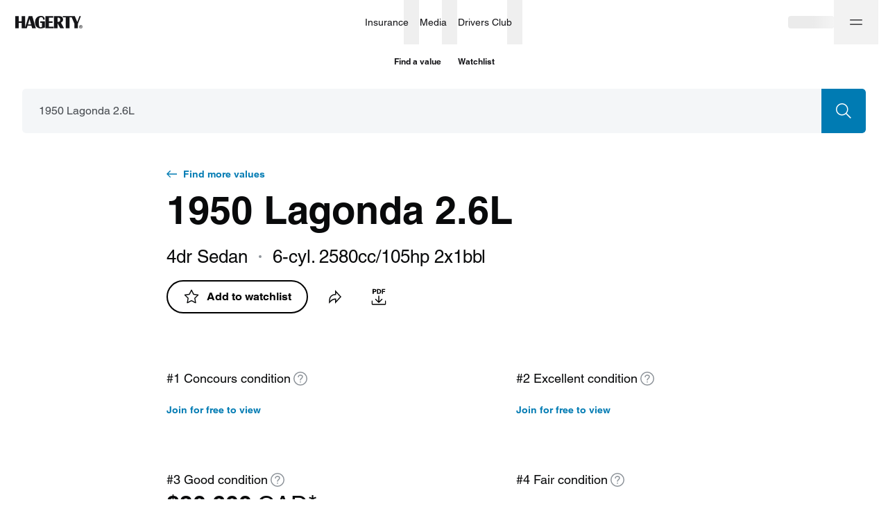

--- FILE ---
content_type: text/css; charset=utf-8
request_url: https://www.hagerty.ca/valuation-tools/_next/static/css/9514cf1548e7208a.css
body_size: 1992
content:
.PromoModal_container__eCh2l{overflow:hidden;border-radius:8px;cursor:default;overflow-y:auto;height:100%}@media(min-width:768px){.PromoModal_container__eCh2l{width:480px;overflow-y:unset;height:auto}}.PromoModal_close__lURV8{box-shadow:0 5px 15px rgba(9,10,11,.1)}.PromoModal_modalWrapClassname__l3fZ8{background:rgba(9,10,11,.8)}div.PromoModal_mobileModifierClassname__udtnU,div.PromoModal_modalElementClassname__RNl1c{padding:0}.PromoModal_top__WmLIt{position:relative;width:100%;height:auto}@media(min-width:768px){.PromoModal_top__WmLIt{height:270px}}.PromoModal_top__WmLIt .PromoModal_title__TYuFQ{position:absolute;top:0;left:0;padding:24px;display:flex;justify-content:flex-start;align-items:center}.PromoModal_top__WmLIt .PromoModal_title__TYuFQ svg{height:16px;width:82px}.PromoModal_top__WmLIt .PromoModal_title__TYuFQ svg path{fill:#fff}.PromoModal_top__WmLIt .PromoModal_divider__ZOxa4{height:16px;width:1px;margin:0 8px;background-color:#fff}.PromoModal_top__WmLIt .PromoModal_titleText__2phCi{font-family:var(--fontFamily,"HelveticaNeue","gt-america","Helvetica Neue","Helvetica",Arial,sans-serif);font-size:14px;line-height:15px;color:#fff;margin-bottom:1px}.PromoModal_content__DS59S{padding:32px 24px}@media(min-width:768px){.PromoModal_content__DS59S{padding:32px 48px 56px}}.PromoModal_footer__4wpf3{margin-top:32px;display:flex;justify-content:space-between;align-items:center}.PromoModal_footerLoginBtn__mkqBb{display:flex;justify-content:center;align-items:center;padding-top:32px}.PromoModal_footerLoginBtn__mkqBb .PromoModal_text__Wrgud{color:#6f757c;padding-bottom:2px;margin-right:4px}.PromoModal_seeAccountPlansBtn__8C3__{white-space:break-spaces}.PromoModal_loginBtnText__dENSE{font-weight:700}.PromoModal_loginBtn__j6v9V{padding:17px 8px!important}.Icon_icon__3jQrI{display:block;width:1em;height:1em;fill:currentColor}.ModalFooter_container__q49Hy{width:100%;padding:calc(16px - 1px) 24px 16px;border-top:1px solid #dee0e2;background:#fff}.ModalFooter_subContainer__CGqzG{width:100%;display:flex;justify-content:flex-end}.ModalFooter_clearBtn__uHfQN:active,.ModalFooter_clearBtn__uHfQN:focus,.ModalFooter_clearBtn__uHfQN:hover{background:none;border-color:transparent;box-shadow:none}.ModalFooter_twoButtons__Q9AWC .ModalFooter_subContainer__CGqzG{justify-content:space-between}.ModalFooter_stepModal__UWM4f{padding:15px 24px 16px}@media(min-width:768px){.ModalFooter_stepModal__UWM4f{padding:19px 24px 20px}}.ModalFooter_stepModal__UWM4f .ModalFooter_subContainer__CGqzG{justify-content:space-between;align-items:center}.ModalFooter_stepModal__UWM4f .ModalFooter_backBtn__zNQYC{padding:0;min-height:24px}.ModalFooter_stepModal__UWM4f .ModalFooter_backBtn__zNQYC:active,.ModalFooter_stepModal__UWM4f .ModalFooter_backBtn__zNQYC:focus,.ModalFooter_stepModal__UWM4f .ModalFooter_backBtn__zNQYC:hover{background:none;border-color:transparent;box-shadow:none}.ModalFooter_stepModal__UWM4f .ModalFooter_nextBtn__l84HM{margin-left:auto}.ModalFooter_stepModal__UWM4f .ModalFooter_leftIcon__0Vf9e{margin-right:8px;width:8px;height:16px}.ModalFooter_stepModal__UWM4f .ModalFooter_rightIcon__1FC5s{margin-left:8px;width:8px;height:16px}.ModalHeader_container__TsYNa{height:71px;padding:24px 72px 24px 24px;border-bottom:1px solid #dee0e2}.mobileModifierModal_openedBody__vZcyG{position:fixed;overflow:hidden!important;height:100%!important;inset:0}.mobileModifierModal_container__cEF5k.mobileModifierModal_opened__KeBxh{position:fixed;z-index:10008;top:0;left:0;width:100%;height:100%;display:flex;flex-direction:column;justify-content:flex-end}.mobileModifierModal_container__cEF5k.mobileModifierModal_opened__KeBxh.mobileModifierModal_withoutBackground__KTZnX{height:auto;top:unset;bottom:0}.mobileModifierModal_withoutBackground__KTZnX.mobileModifierModal_opened__KeBxh .mobileModifierModal_contentContainer__kb_32{box-shadow:0 -2px 24px rgba(72,76,81,.16)}.mobileModifierModal_opened__KeBxh .mobileModifierModal_contentContainer__kb_32{position:relative;z-index:1;width:100%;top:100%;left:0;background:#fff;border-radius:8px 8px 0 0;box-shadow:0 -4px 10px rgba(9,10,11,.3);animation:mobileModifierModal_moveUp__FEkJI .5s;animation-fill-mode:forwards}.mobileModifierModal_opened__KeBxh .mobileModifierModal_contentContainer__kb_32.mobileModifierModal_noAnimation__FXC7v{animation:none;top:0}.mobileModifierModal_opened__KeBxh .mobileModifierModal_contentContainer__kb_32.mobileModifierModal_default__IWW1h{height:calc(100% - 64px)}.mobileModifierModal_opened__KeBxh .mobileModifierModal_contentContainer__kb_32.mobileModifierModal_autoSize__PeGGD{height:auto;max-height:calc(100% - 64px)}@keyframes mobileModifierModal_moveUp__FEkJI{0%{top:100%}to{top:0}}.mobileModifierModal_opened__KeBxh .mobileModifierModal_backdrop__G5VDN{display:block;position:fixed;z-index:0;top:0;left:0;width:100%;height:100%;background:rgba(9,10,11,.7)}.mobileModifierModal_opened__KeBxh .mobileModifierModal_backdrop__G5VDN.mobileModifierModal_hideBackdrop__UUrAa{display:none}.mobileModifierModal_opened__KeBxh .mobileModifierModal_closeBtn__YuXou{display:flex}.mobileModifierModal_closeBtn__YuXou{display:none;z-index:1;position:absolute;top:-48px;left:calc(50% - 15px)}.mobileModifierModal_backdrop__G5VDN{display:none}.Modal_Modal__ModalOverlay__lO_XI{opacity:0;visibility:hidden;position:fixed;top:0;left:0;width:100%;height:100vh;max-height:100vh;display:block;font-size:0;line-height:0;overflow-y:auto;box-shadow:none;text-align:center;z-index:10009;transition:opacity,visibility;transition-duration:.3s;background-color:rgba(9,10,11,.5)}.Modal_Modal__ModalOverlay_active__N4ld_{opacity:1;visibility:visible;cursor:pointer}.Modal_Modal__ModalOverlay__lO_XI:before{content:"";display:inline-block;position:static;height:100%;width:0;vertical-align:middle}.Modal_Modal__ModalOverlay_fs__dje5m{width:100vw;-ms-overflow-style:none;scrollbar-width:none;background-color:#fff}.Modal_Modal__ModalOverlay_fs__dje5m:before{display:none}.Modal_Modal__ModalOverlay_fs__dje5m::-webkit-scrollbar{display:none}.Modal_Modal__ModalOverlay__lO_XI.Modal_hideOverlay__XccfC{display:none}.Modal_Modal__Container__I8BRs{max-width:1728px;margin-left:auto;margin-right:auto;display:inline-block;vertical-align:middle;width:100%}@media(min-width:0){.Modal_Modal__Container__I8BRs{padding-left:16px;padding-right:16px}}@media(min-width:375px){.Modal_Modal__Container__I8BRs{padding-left:24px;padding-right:24px}}@media(min-width:768px){.Modal_Modal__Container__I8BRs{padding-left:32px;padding-right:32px}}@media(min-width:1440px){.Modal_Modal__Container__I8BRs{padding-left:64px;padding-right:64px}}.Modal_Modal__Container_align_top__BoxWW{vertical-align:top;margin-top:32px;margin-bottom:32px}@media(min-width:768px){.Modal_Modal__Container_align_top__BoxWW{margin-top:64px;margin-bottom:64px}}.Modal_Modal__Container_fs__c_0f6{overflow:hidden;max-width:none;padding-right:0;padding-left:0}.Modal_Modal__Element__2agS2{position:relative;display:inline-block;vertical-align:middle;padding:32px;max-width:100%;text-align:left;border-radius:8px;background-color:#fff;box-shadow:0 10px 25px rgba(9,10,11,.1)}.Modal_Modal__Element_fs__JCX2q{padding:0;border-radius:0;margin-top:0;margin-bottom:0;min-height:calc(var(--vh, 1vh)*100);max-width:100vw;min-width:100%;box-shadow:none}.Modal_Modal__Element_mobMod__g2A4m{height:100%;width:100%;box-shadow:none}.Modal_mdlContainer__O_GAe .Modal_mdl__AiQDV{display:block}.Modal_Modal__Cross__XPD70{position:absolute;top:16px;right:16px}.Modal_Modal__Cross__XPD70.Modal_baseMobileModifier__6kiB5{position:fixed;top:8px;right:24px}.Modal_Modal__Container__I8BRs.Modal_base__xmZuN{padding-top:12px;padding-bottom:12px}.Modal_Modal__Container__I8BRs.Modal_baseMobileModifier__6kiB5{padding-top:32px;padding-bottom:32px}.Modal_Modal__Container__I8BRs.Modal_baseMobileModifier__6kiB5 .row{transform:translateZ(0)}.Modal_Modal__Element__2agS2.Modal_base__xmZuN{display:flex;flex-direction:column;padding:0}.Modal_Modal__Element__2agS2.Modal_baseMobileModifier__6kiB5{padding:0;max-height:calc(100vh - 64px);overflow-y:auto;-ms-overflow-style:none;scrollbar-width:none}.Modal_Modal__Element__2agS2.Modal_baseMobileModifier__6kiB5::-webkit-scrollbar{display:none}svg.LogIcon_iconLogo__HNAvP{width:auto;height:auto}

--- FILE ---
content_type: application/javascript
request_url: https://www.hagerty.ca/valuation-tools/_next/static/chunks/pages/_error-4b4021b85d3cc0a6.js
body_size: 829
content:
(self.webpackChunk_N_E=self.webpackChunk_N_E||[]).push([[4820],{35635:function(t,r,e){"use strict";e.r(r);var n=e(59499),o=e(50029),s=e(87794),u=e.n(s),a=e(64487),i=e(12918),c=(e(67294),e(99148)),l=e(66260),d=e(70353),p=e(85893);function f(t,r){var e=Object.keys(t);if(Object.getOwnPropertySymbols){var n=Object.getOwnPropertySymbols(t);r&&(n=n.filter((function(r){return Object.getOwnPropertyDescriptor(t,r).enumerable}))),e.push.apply(e,n)}return e}function v(t){for(var r=1;r<arguments.length;r++){var e=null!=arguments[r]?arguments[r]:{};r%2?f(Object(e),!0).forEach((function(r){(0,n.Z)(t,r,e[r])})):Object.getOwnPropertyDescriptors?Object.defineProperties(t,Object.getOwnPropertyDescriptors(e)):f(Object(e)).forEach((function(r){Object.defineProperty(t,r,Object.getOwnPropertyDescriptor(e,r))}))}return t}var b=function(t){var r=t.statusCode,e=t.hasGetInitialPropsRun,n=t.err;return!e&&n&&a.Tb(n),500===r?(0,p.jsx)(l.Z,{}):404===r?(0,p.jsx)(c.Z,{}):(0,p.jsx)(i.default,{statusCode:r})};b.getInitialProps=function(){var t=(0,o.Z)(u().mark((function t(r){var e,n,o,s,c,l,p;return u().wrap((function(t){for(;;)switch(t.prev=t.next){case 0:return t.next=2,i.default.getInitialProps(r);case 2:if(o=t.sent,null!==r&&void 0!==r&&r.req&&(0,d.f4)("_Error",r),s=r.res,c=r.err,l=r.asPath,p=v(v({},o),{},{hasGetInitialPropsRun:!0,err:c}),!s||null!==s&&void 0!==s&&s.statusCode||(s.statusCode=500),!p||null!==p&&void 0!==p&&p.statusCode||(p.statusCode=500),(0,d.PN)("res.statusCode=".concat(null===s||void 0===s?void 0:s.statusCode)),(0,d.PN)("errorInitialProps.statusCode=".concat(null===p||void 0===p?void 0:p.statusCode)),"404"!==(null===s||void 0===s||null===(e=s.statusCode)||void 0===e?void 0:e.toString())&&"404"!==(null===p||void 0===p||null===(n=p.statusCode)||void 0===n?void 0:n.toString())){t.next=12;break}return t.abrupt("return",p);case 12:if(!c){t.next=17;break}return a.Tb(c),t.next=16,a.yl(2e3);case 16:case 20:return t.abrupt("return",p);case 17:return a.Tb(new Error("_error.js getInitialProps missing data at path: ".concat(l))),t.next=20,a.yl(2e3);case 21:case"end":return t.stop()}}),t)})));return function(r){return t.apply(this,arguments)}}(),r.default=b},5353:function(t,r,e){(window.__NEXT_P=window.__NEXT_P||[]).push(["/_error",function(){return e(35635)}])}},function(t){t.O(0,[9774,2888,179],(function(){return r=5353,t(t.s=r);var r}));var r=t.O();_N_E=r}]);

--- FILE ---
content_type: application/javascript
request_url: https://www.hagerty.ca/valuation-tools/_next/static/chunks/4500-7dbe891633cce1ae.js
body_size: 4473
content:
"use strict";(self.webpackChunk_N_E=self.webpackChunk_N_E||[]).push([[4500],{96701:function(t,e,n){function r(){return r=Object.assign?Object.assign.bind():function(t){for(var e=1;e<arguments.length;e++){var n=arguments[e];for(var r in n)({}).hasOwnProperty.call(n,r)&&(t[r]=n[r])}return t},r.apply(null,arguments)}function i(t,e){if(null==t)return{};var n={};for(var r in t)if({}.hasOwnProperty.call(t,r)){if(-1!==e.indexOf(r))continue;n[r]=t[r]}return n}function s(t,e){return s=Object.setPrototypeOf?Object.setPrototypeOf.bind():function(t,e){return t.__proto__=e,t},s(t,e)}function o(t,e){t.prototype=Object.create(e.prototype),t.prototype.constructor=t,s(t,e)}function a(t,e){return t.replace(new RegExp("(^|\\s)"+e+"(?:\\s|$)","g"),"$1").replace(/\s+/g," ").replace(/^\s*|\s*$/g,"")}n.d(e,{Z:function(){return O}});var c=n(67294),u=n(73935),p=!1,h=c.createContext(null),f=function(t){return t.scrollTop},l="unmounted",d="exited",v="entering",m="entered",E="exiting",b=function(t){function e(e,n){var r;r=t.call(this,e,n)||this;var i,s=n&&!n.isMounting?e.enter:e.appear;return r.appearStatus=null,e.in?s?(i=d,r.appearStatus=v):i=m:i=e.unmountOnExit||e.mountOnEnter?l:d,r.state={status:i},r.nextCallback=null,r}o(e,t),e.getDerivedStateFromProps=function(t,e){return t.in&&e.status===l?{status:d}:null};var n=e.prototype;return n.componentDidMount=function(){this.updateStatus(!0,this.appearStatus)},n.componentDidUpdate=function(t){var e=null;if(t!==this.props){var n=this.state.status;this.props.in?n!==v&&n!==m&&(e=v):n!==v&&n!==m||(e=E)}this.updateStatus(!1,e)},n.componentWillUnmount=function(){this.cancelNextCallback()},n.getTimeouts=function(){var t,e,n,r=this.props.timeout;return t=e=n=r,null!=r&&"number"!==typeof r&&(t=r.exit,e=r.enter,n=void 0!==r.appear?r.appear:e),{exit:t,enter:e,appear:n}},n.updateStatus=function(t,e){if(void 0===t&&(t=!1),null!==e)if(this.cancelNextCallback(),e===v){if(this.props.unmountOnExit||this.props.mountOnEnter){var n=this.props.nodeRef?this.props.nodeRef.current:u.findDOMNode(this);n&&f(n)}this.performEnter(t)}else this.performExit();else this.props.unmountOnExit&&this.state.status===d&&this.setState({status:l})},n.performEnter=function(t){var e=this,n=this.props.enter,r=this.context?this.context.isMounting:t,i=this.props.nodeRef?[r]:[u.findDOMNode(this),r],s=i[0],o=i[1],a=this.getTimeouts(),c=r?a.appear:a.enter;!t&&!n||p?this.safeSetState({status:m},(function(){e.props.onEntered(s)})):(this.props.onEnter(s,o),this.safeSetState({status:v},(function(){e.props.onEntering(s,o),e.onTransitionEnd(c,(function(){e.safeSetState({status:m},(function(){e.props.onEntered(s,o)}))}))})))},n.performExit=function(){var t=this,e=this.props.exit,n=this.getTimeouts(),r=this.props.nodeRef?void 0:u.findDOMNode(this);e&&!p?(this.props.onExit(r),this.safeSetState({status:E},(function(){t.props.onExiting(r),t.onTransitionEnd(n.exit,(function(){t.safeSetState({status:d},(function(){t.props.onExited(r)}))}))}))):this.safeSetState({status:d},(function(){t.props.onExited(r)}))},n.cancelNextCallback=function(){null!==this.nextCallback&&(this.nextCallback.cancel(),this.nextCallback=null)},n.safeSetState=function(t,e){e=this.setNextCallback(e),this.setState(t,e)},n.setNextCallback=function(t){var e=this,n=!0;return this.nextCallback=function(r){n&&(n=!1,e.nextCallback=null,t(r))},this.nextCallback.cancel=function(){n=!1},this.nextCallback},n.onTransitionEnd=function(t,e){this.setNextCallback(e);var n=this.props.nodeRef?this.props.nodeRef.current:u.findDOMNode(this),r=null==t&&!this.props.addEndListener;if(n&&!r){if(this.props.addEndListener){var i=this.props.nodeRef?[this.nextCallback]:[n,this.nextCallback],s=i[0],o=i[1];this.props.addEndListener(s,o)}null!=t&&setTimeout(this.nextCallback,t)}else setTimeout(this.nextCallback,0)},n.render=function(){var t=this.state.status;if(t===l)return null;var e=this.props,n=e.children,r=(e.in,e.mountOnEnter,e.unmountOnExit,e.appear,e.enter,e.exit,e.timeout,e.addEndListener,e.onEnter,e.onEntering,e.onEntered,e.onExit,e.onExiting,e.onExited,e.nodeRef,i(e,["children","in","mountOnEnter","unmountOnExit","appear","enter","exit","timeout","addEndListener","onEnter","onEntering","onEntered","onExit","onExiting","onExited","nodeRef"]));return c.createElement(h.Provider,{value:null},"function"===typeof n?n(t,r):c.cloneElement(c.Children.only(n),r))},e}(c.Component);function _(){}b.contextType=h,b.propTypes={},b.defaultProps={in:!1,mountOnEnter:!1,unmountOnExit:!1,appear:!1,enter:!0,exit:!0,onEnter:_,onEntering:_,onEntered:_,onExit:_,onExiting:_,onExited:_},b.UNMOUNTED=l,b.EXITED=d,b.ENTERING=v,b.ENTERED=m,b.EXITING=E;var g=b,x=function(t,e){return t&&e&&e.split(" ").forEach((function(e){return r=e,void((n=t).classList?n.classList.remove(r):"string"===typeof n.className?n.className=a(n.className,r):n.setAttribute("class",a(n.className&&n.className.baseVal||"",r)));var n,r}))},y=function(t){function e(){for(var e,n=arguments.length,r=new Array(n),i=0;i<n;i++)r[i]=arguments[i];return(e=t.call.apply(t,[this].concat(r))||this).appliedClasses={appear:{},enter:{},exit:{}},e.onEnter=function(t,n){var r=e.resolveArguments(t,n),i=r[0],s=r[1];e.removeClasses(i,"exit"),e.addClass(i,s?"appear":"enter","base"),e.props.onEnter&&e.props.onEnter(t,n)},e.onEntering=function(t,n){var r=e.resolveArguments(t,n),i=r[0],s=r[1]?"appear":"enter";e.addClass(i,s,"active"),e.props.onEntering&&e.props.onEntering(t,n)},e.onEntered=function(t,n){var r=e.resolveArguments(t,n),i=r[0],s=r[1]?"appear":"enter";e.removeClasses(i,s),e.addClass(i,s,"done"),e.props.onEntered&&e.props.onEntered(t,n)},e.onExit=function(t){var n=e.resolveArguments(t)[0];e.removeClasses(n,"appear"),e.removeClasses(n,"enter"),e.addClass(n,"exit","base"),e.props.onExit&&e.props.onExit(t)},e.onExiting=function(t){var n=e.resolveArguments(t)[0];e.addClass(n,"exit","active"),e.props.onExiting&&e.props.onExiting(t)},e.onExited=function(t){var n=e.resolveArguments(t)[0];e.removeClasses(n,"exit"),e.addClass(n,"exit","done"),e.props.onExited&&e.props.onExited(t)},e.resolveArguments=function(t,n){return e.props.nodeRef?[e.props.nodeRef.current,t]:[t,n]},e.getClassNames=function(t){var n=e.props.classNames,r="string"===typeof n,i=r?""+(r&&n?n+"-":"")+t:n[t];return{baseClassName:i,activeClassName:r?i+"-active":n[t+"Active"],doneClassName:r?i+"-done":n[t+"Done"]}},e}o(e,t);var n=e.prototype;return n.addClass=function(t,e,n){var r=this.getClassNames(e)[n+"ClassName"],i=this.getClassNames("enter").doneClassName;"appear"===e&&"done"===n&&i&&(r+=" "+i),"active"===n&&t&&f(t),r&&(this.appliedClasses[e][n]=r,function(t,e){t&&e&&e.split(" ").forEach((function(e){return r=e,void((n=t).classList?n.classList.add(r):function(t,e){return t.classList?!!e&&t.classList.contains(e):-1!==(" "+(t.className.baseVal||t.className)+" ").indexOf(" "+e+" ")}(n,r)||("string"===typeof n.className?n.className=n.className+" "+r:n.setAttribute("class",(n.className&&n.className.baseVal||"")+" "+r)));var n,r}))}(t,r))},n.removeClasses=function(t,e){var n=this.appliedClasses[e],r=n.base,i=n.active,s=n.done;this.appliedClasses[e]={},r&&x(t,r),i&&x(t,i),s&&x(t,s)},n.render=function(){var t=this.props,e=(t.classNames,i(t,["classNames"]));return c.createElement(g,r({},e,{onEnter:this.onEnter,onEntered:this.onEntered,onEntering:this.onEntering,onExit:this.onExit,onExiting:this.onExiting,onExited:this.onExited}))},e}(c.Component);y.defaultProps={classNames:""},y.propTypes={};var O=y},91033:function(t,e,n){var r=function(){if("undefined"!==typeof Map)return Map;function t(t,e){var n=-1;return t.some((function(t,r){return t[0]===e&&(n=r,!0)})),n}return function(){function e(){this.__entries__=[]}return Object.defineProperty(e.prototype,"size",{get:function(){return this.__entries__.length},enumerable:!0,configurable:!0}),e.prototype.get=function(e){var n=t(this.__entries__,e),r=this.__entries__[n];return r&&r[1]},e.prototype.set=function(e,n){var r=t(this.__entries__,e);~r?this.__entries__[r][1]=n:this.__entries__.push([e,n])},e.prototype.delete=function(e){var n=this.__entries__,r=t(n,e);~r&&n.splice(r,1)},e.prototype.has=function(e){return!!~t(this.__entries__,e)},e.prototype.clear=function(){this.__entries__.splice(0)},e.prototype.forEach=function(t,e){void 0===e&&(e=null);for(var n=0,r=this.__entries__;n<r.length;n++){var i=r[n];t.call(e,i[1],i[0])}},e}()}(),i="undefined"!==typeof window&&"undefined"!==typeof document&&window.document===document,s="undefined"!==typeof n.g&&n.g.Math===Math?n.g:"undefined"!==typeof self&&self.Math===Math?self:"undefined"!==typeof window&&window.Math===Math?window:Function("return this")(),o="function"===typeof requestAnimationFrame?requestAnimationFrame.bind(s):function(t){return setTimeout((function(){return t(Date.now())}),1e3/60)};var a=["top","right","bottom","left","width","height","size","weight"],c="undefined"!==typeof MutationObserver,u=function(){function t(){this.connected_=!1,this.mutationEventsAdded_=!1,this.mutationsObserver_=null,this.observers_=[],this.onTransitionEnd_=this.onTransitionEnd_.bind(this),this.refresh=function(t,e){var n=!1,r=!1,i=0;function s(){n&&(n=!1,t()),r&&c()}function a(){o(s)}function c(){var t=Date.now();if(n){if(t-i<2)return;r=!0}else n=!0,r=!1,setTimeout(a,e);i=t}return c}(this.refresh.bind(this),20)}return t.prototype.addObserver=function(t){~this.observers_.indexOf(t)||this.observers_.push(t),this.connected_||this.connect_()},t.prototype.removeObserver=function(t){var e=this.observers_,n=e.indexOf(t);~n&&e.splice(n,1),!e.length&&this.connected_&&this.disconnect_()},t.prototype.refresh=function(){this.updateObservers_()&&this.refresh()},t.prototype.updateObservers_=function(){var t=this.observers_.filter((function(t){return t.gatherActive(),t.hasActive()}));return t.forEach((function(t){return t.broadcastActive()})),t.length>0},t.prototype.connect_=function(){i&&!this.connected_&&(document.addEventListener("transitionend",this.onTransitionEnd_),window.addEventListener("resize",this.refresh),c?(this.mutationsObserver_=new MutationObserver(this.refresh),this.mutationsObserver_.observe(document,{attributes:!0,childList:!0,characterData:!0,subtree:!0})):(document.addEventListener("DOMSubtreeModified",this.refresh),this.mutationEventsAdded_=!0),this.connected_=!0)},t.prototype.disconnect_=function(){i&&this.connected_&&(document.removeEventListener("transitionend",this.onTransitionEnd_),window.removeEventListener("resize",this.refresh),this.mutationsObserver_&&this.mutationsObserver_.disconnect(),this.mutationEventsAdded_&&document.removeEventListener("DOMSubtreeModified",this.refresh),this.mutationsObserver_=null,this.mutationEventsAdded_=!1,this.connected_=!1)},t.prototype.onTransitionEnd_=function(t){var e=t.propertyName,n=void 0===e?"":e;a.some((function(t){return!!~n.indexOf(t)}))&&this.refresh()},t.getInstance=function(){return this.instance_||(this.instance_=new t),this.instance_},t.instance_=null,t}(),p=function(t,e){for(var n=0,r=Object.keys(e);n<r.length;n++){var i=r[n];Object.defineProperty(t,i,{value:e[i],enumerable:!1,writable:!1,configurable:!0})}return t},h=function(t){return t&&t.ownerDocument&&t.ownerDocument.defaultView||s},f=b(0,0,0,0);function l(t){return parseFloat(t)||0}function d(t){for(var e=[],n=1;n<arguments.length;n++)e[n-1]=arguments[n];return e.reduce((function(e,n){return e+l(t["border-"+n+"-width"])}),0)}function v(t){var e=t.clientWidth,n=t.clientHeight;if(!e&&!n)return f;var r=h(t).getComputedStyle(t),i=function(t){for(var e={},n=0,r=["top","right","bottom","left"];n<r.length;n++){var i=r[n],s=t["padding-"+i];e[i]=l(s)}return e}(r),s=i.left+i.right,o=i.top+i.bottom,a=l(r.width),c=l(r.height);if("border-box"===r.boxSizing&&(Math.round(a+s)!==e&&(a-=d(r,"left","right")+s),Math.round(c+o)!==n&&(c-=d(r,"top","bottom")+o)),!function(t){return t===h(t).document.documentElement}(t)){var u=Math.round(a+s)-e,p=Math.round(c+o)-n;1!==Math.abs(u)&&(a-=u),1!==Math.abs(p)&&(c-=p)}return b(i.left,i.top,a,c)}var m="undefined"!==typeof SVGGraphicsElement?function(t){return t instanceof h(t).SVGGraphicsElement}:function(t){return t instanceof h(t).SVGElement&&"function"===typeof t.getBBox};function E(t){return i?m(t)?function(t){var e=t.getBBox();return b(0,0,e.width,e.height)}(t):v(t):f}function b(t,e,n,r){return{x:t,y:e,width:n,height:r}}var _=function(){function t(t){this.broadcastWidth=0,this.broadcastHeight=0,this.contentRect_=b(0,0,0,0),this.target=t}return t.prototype.isActive=function(){var t=E(this.target);return this.contentRect_=t,t.width!==this.broadcastWidth||t.height!==this.broadcastHeight},t.prototype.broadcastRect=function(){var t=this.contentRect_;return this.broadcastWidth=t.width,this.broadcastHeight=t.height,t},t}(),g=function(t,e){var n=function(t){var e=t.x,n=t.y,r=t.width,i=t.height,s="undefined"!==typeof DOMRectReadOnly?DOMRectReadOnly:Object,o=Object.create(s.prototype);return p(o,{x:e,y:n,width:r,height:i,top:n,right:e+r,bottom:i+n,left:e}),o}(e);p(this,{target:t,contentRect:n})},x=function(){function t(t,e,n){if(this.activeObservations_=[],this.observations_=new r,"function"!==typeof t)throw new TypeError("The callback provided as parameter 1 is not a function.");this.callback_=t,this.controller_=e,this.callbackCtx_=n}return t.prototype.observe=function(t){if(!arguments.length)throw new TypeError("1 argument required, but only 0 present.");if("undefined"!==typeof Element&&Element instanceof Object){if(!(t instanceof h(t).Element))throw new TypeError('parameter 1 is not of type "Element".');var e=this.observations_;e.has(t)||(e.set(t,new _(t)),this.controller_.addObserver(this),this.controller_.refresh())}},t.prototype.unobserve=function(t){if(!arguments.length)throw new TypeError("1 argument required, but only 0 present.");if("undefined"!==typeof Element&&Element instanceof Object){if(!(t instanceof h(t).Element))throw new TypeError('parameter 1 is not of type "Element".');var e=this.observations_;e.has(t)&&(e.delete(t),e.size||this.controller_.removeObserver(this))}},t.prototype.disconnect=function(){this.clearActive(),this.observations_.clear(),this.controller_.removeObserver(this)},t.prototype.gatherActive=function(){var t=this;this.clearActive(),this.observations_.forEach((function(e){e.isActive()&&t.activeObservations_.push(e)}))},t.prototype.broadcastActive=function(){if(this.hasActive()){var t=this.callbackCtx_,e=this.activeObservations_.map((function(t){return new g(t.target,t.broadcastRect())}));this.callback_.call(t,e,t),this.clearActive()}},t.prototype.clearActive=function(){this.activeObservations_.splice(0)},t.prototype.hasActive=function(){return this.activeObservations_.length>0},t}(),y="undefined"!==typeof WeakMap?new WeakMap:new r,O=function t(e){if(!(this instanceof t))throw new TypeError("Cannot call a class as a function.");if(!arguments.length)throw new TypeError("1 argument required, but only 0 present.");var n=u.getInstance(),r=new x(e,n,this);y.set(this,r)};["observe","unobserve","disconnect"].forEach((function(t){O.prototype[t]=function(){var e;return(e=y.get(this))[t].apply(e,arguments)}}));var w="undefined"!==typeof s.ResizeObserver?s.ResizeObserver:O;e.Z=w}}]);